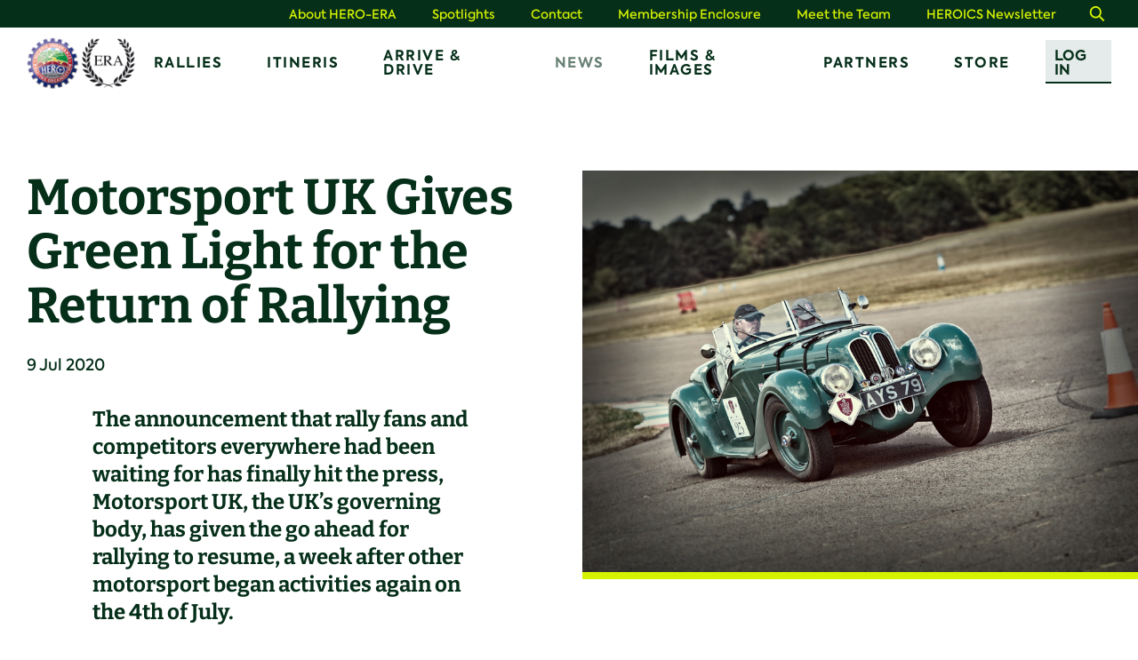

--- FILE ---
content_type: text/html; charset=utf-8
request_url: https://www.hero-era.com/news/2020/07/motorsport-uk-gives-green-light-for-the-return-of-rallying
body_size: 16727
content:
<!DOCTYPE html>
<html class="no-js" lang="en">
<head>
    <title>Motorsport UK Gives Green Light for the Return of Rallying - HERO-ERA</title>
    <meta charset="utf-8" />
    <meta name="viewport" content="width=device-width, initial-scale=1" />
    <meta http-equiv="x-ua-compatible" content="ie=edge" />
    <link rel="preload" href="/resources/fonts/609e5947-7d94-49a4-b4c7-11311739d47a.woff2" as="font" type="font/woff2" crossorigin="" />
    <link rel="preload" href="/resources/fonts/c1ad097e-e9d6-470c-ba06-fbad38e689d7.woff2" as="font" type="font/woff2" crossorigin="" />
    <link rel="preload" href="/resources/fonts/5892a503-b9b4-4da3-8c96-cf7834c31e7c.woff2" as="font" type="font/woff2" crossorigin="" />
    <link rel="preload" href="/resources/fonts/189a754b-5d96-4edd-bd72-3a7b97d0dba4.woff2" as="font" type="font/woff2" crossorigin="" />
    <link rel="preload" href="/resources/fonts/bitter-v26-latin-700.woff2" as="font" type="font/woff2" crossorigin="" />
    <link rel="preconnect" href="https://www.googletagmanager.com" crossorigin="" />
    <link rel="preconnect" href="https://www.google-analytics.com" crossorigin="" />
    <link rel="stylesheet" type="text/css" href="/resources/css/site.css?v=638983903781130000" />
    <link rel="canonical" href="https://www.hero-era.com/news/2020/07/motorsport-uk-gives-green-light-for-the-return-of-rallying"/>
    <meta name="description" content="The announcement that rally fans and competitors everywhere had been waiting for has finally hit the press, Motorsport UK, the UK’s governing body, has given the go ahead for rallying to resume, a week after other motorsport began activities again on the 4th of July." /><meta property="og:title" content="Motorsport UK Gives Green Light for the Return of Rallying - HERO-ERA"/><meta property="og:description" content="The announcement that rally fans and competitors everywhere had been waiting for has finally hit the press, Motorsport UK, the UK’s governing body, has given the go ahead for rallying to resume, a week after other motorsport began activities again on the 4th of July." /><meta property="og:image" content="https://www.hero-era.com/media/ourmidpm/5807-1000_mile_trial-2018.jpg?width=1200" /><meta name="twitter:site" content="@heroerarally" /><meta name="twitter:title" content="Motorsport UK Gives Green Light for the Return of Rallying - HERO-ERA" /><meta name="twitter:card" content="summary" /><meta property="twitter:description" content="The announcement that rally fans and competitors everywhere had been waiting for has finally hit the press, Motorsport UK, the UK’s governing body, has given the go ahead for rallying to resume, a week after other motorsport began activities again on the 4th of July." /><meta property="twitter:image" content="https://www.hero-era.com/media/ourmidpm/5807-1000_mile_trial-2018.jpg?width=1200" /><meta property="og:type" content="article" />
    
    <!-- Google Tag Manager -->
    <script>(function(w,d,s,l,i){w[l]=w[l]||[];w[l].push({'gtm.start':
    new Date().getTime(),event:'gtm.js'});var f=d.getElementsByTagName(s)[0],
    j=d.createElement(s),dl=l!='dataLayer'?'&l='+l:'';j.async=true;j.src=
    'https://www.googletagmanager.com/gtm.js?id='+i+dl;f.parentNode.insertBefore(j,f);
    })(window,document,'script','dataLayer','GTM-WCWJ9JJH');</script>
    <!-- End Google Tag Manager -->
    <script>
        /*! modernizr 3.6.0 (Custom Build) | MIT *
        * https://modernizr.com/download/?-cssgrid_cssgridlegacy-csspositionsticky-objectfit-touchevents-mq-setclasses-shiv !*/
        !function (e, t, n) { function r(e, t) { return typeof e === t } function o() { var e, t, n, o, i, a, s; for (var l in S) if (S.hasOwnProperty(l)) { if (e = [], t = S[l], t.name && (e.push(t.name.toLowerCase()), t.options && t.options.aliases && t.options.aliases.length)) for (n = 0; n < t.options.aliases.length; n++)e.push(t.options.aliases[n].toLowerCase()); for (o = r(t.fn, "function") ? t.fn() : t.fn, i = 0; i < e.length; i++)a = e[i], s = a.split("."), 1 === s.length ? Modernizr[s[0]] = o : (!Modernizr[s[0]] || Modernizr[s[0]] instanceof Boolean || (Modernizr[s[0]] = new Boolean(Modernizr[s[0]])), Modernizr[s[0]][s[1]] = o), C.push((o ? "" : "no-") + s.join("-")) } } function i(e) { var t = E.className, n = Modernizr._config.classPrefix || ""; if (x && (t = t.baseVal), Modernizr._config.enableJSClass) { var r = new RegExp("(^|\\s)" + n + "no-js(\\s|$)"); t = t.replace(r, "$1" + n + "js$2") } Modernizr._config.enableClasses && (t += " " + n + e.join(" " + n), x ? E.className.baseVal = t : E.className = t) } function a() { return "function" != typeof t.createElement ? t.createElement(arguments[0]) : x ? t.createElementNS.call(t, "http://www.w3.org/2000/svg", arguments[0]) : t.createElement.apply(t, arguments) } function s() { var e = t.body; return e || (e = a(x ? "svg" : "body"), e.fake = !0), e } function l(e, n, r, o) { var i, l, u, c, f = "modernizr", d = a("div"), p = s(); if (parseInt(r, 10)) for (; r--;)u = a("div"), u.id = o ? o[r] : f + (r + 1), d.appendChild(u); return i = a("style"), i.type = "text/css", i.id = "s" + f, (p.fake ? p : d).appendChild(i), p.appendChild(d), i.styleSheet ? i.styleSheet.cssText = e : i.appendChild(t.createTextNode(e)), d.id = f, p.fake && (p.style.background = "", p.style.overflow = "hidden", c = E.style.overflow, E.style.overflow = "hidden", E.appendChild(p)), l = n(d, e), p.fake ? (p.parentNode.removeChild(p), E.style.overflow = c, E.offsetHeight) : d.parentNode.removeChild(d), !!l } function u(e) { return e.replace(/([a-z])-([a-z])/g, function (e, t, n) { return t + n.toUpperCase() }).replace(/^-/, "") } function c(e, t) { return !!~("" + e).indexOf(t) } function f(e, t) { return function () { return e.apply(t, arguments) } } function d(e, t, n) { var o; for (var i in e) if (e[i] in t) return n === !1 ? e[i] : (o = t[e[i]], r(o, "function") ? f(o, n || t) : o); return !1 } function p(e) { return e.replace(/([A-Z])/g, function (e, t) { return "-" + t.toLowerCase() }).replace(/^ms-/, "-ms-") } function m(t, n, r) { var o; if ("getComputedStyle" in e) { o = getComputedStyle.call(e, t, n); var i = e.console; if (null !== o) r && (o = o.getPropertyValue(r)); else if (i) { var a = i.error ? "error" : "log"; i[a].call(i, "getComputedStyle returning null, its possible modernizr test results are inaccurate") } } else o = !n && t.currentStyle && t.currentStyle[r]; return o } function h(t, r) { var o = t.length; if ("CSS" in e && "supports" in e.CSS) { for (; o--;)if (e.CSS.supports(p(t[o]), r)) return !0; return !1 } if ("CSSSupportsRule" in e) { for (var i = []; o--;)i.push("(" + p(t[o]) + ":" + r + ")"); return i = i.join(" or "), l("@supports (" + i + ") { #modernizr { position: absolute; } }", function (e) { return "absolute" == m(e, null, "position") }) } return n } function g(e, t, o, i) { function s() { f && (delete P.style, delete P.modElem) } if (i = r(i, "undefined") ? !1 : i, !r(o, "undefined")) { var l = h(e, o); if (!r(l, "undefined")) return l } for (var f, d, p, m, g, v = ["modernizr", "tspan", "samp"]; !P.style && v.length;)f = !0, P.modElem = a(v.shift()), P.style = P.modElem.style; for (p = e.length, d = 0; p > d; d++)if (m = e[d], g = P.style[m], c(m, "-") && (m = u(m)), P.style[m] !== n) { if (i || r(o, "undefined")) return s(), "pfx" == t ? m : !0; try { P.style[m] = o } catch (y) { } if (P.style[m] != g) return s(), "pfx" == t ? m : !0 } return s(), !1 } function v(e, t, n, o, i) { var a = e.charAt(0).toUpperCase() + e.slice(1), s = (e + " " + z.join(a + " ") + a).split(" "); return r(t, "string") || r(t, "undefined") ? g(s, t, o, i) : (s = (e + " " + k.join(a + " ") + a).split(" "), d(s, t, n)) } function y(e, t, r) { return v(e, n, n, t, r) } var C = [], S = [], b = { _version: "3.6.0", _config: { classPrefix: "", enableClasses: !0, enableJSClass: !0, usePrefixes: !0 }, _q: [], on: function (e, t) { var n = this; setTimeout(function () { t(n[e]) }, 0) }, addTest: function (e, t, n) { S.push({ name: e, fn: t, options: n }) }, addAsyncTest: function (e) { S.push({ name: null, fn: e }) } }, Modernizr = function () { }; Modernizr.prototype = b, Modernizr = new Modernizr; var E = t.documentElement, x = "svg" === E.nodeName.toLowerCase(); x || !function (e, t) { function n(e, t) { var n = e.createElement("p"), r = e.getElementsByTagName("head")[0] || e.documentElement; return n.innerHTML = "x<style>" + t + "</style>", r.insertBefore(n.lastChild, r.firstChild) } function r() { var e = C.elements; return "string" == typeof e ? e.split(" ") : e } function o(e, t) { var n = C.elements; "string" != typeof n && (n = n.join(" ")), "string" != typeof e && (e = e.join(" ")), C.elements = n + " " + e, u(t) } function i(e) { var t = y[e[g]]; return t || (t = {}, v++, e[g] = v, y[v] = t), t } function a(e, n, r) { if (n || (n = t), f) return n.createElement(e); r || (r = i(n)); var o; return o = r.cache[e] ? r.cache[e].cloneNode() : h.test(e) ? (r.cache[e] = r.createElem(e)).cloneNode() : r.createElem(e), !o.canHaveChildren || m.test(e) || o.tagUrn ? o : r.frag.appendChild(o) } function s(e, n) { if (e || (e = t), f) return e.createDocumentFragment(); n = n || i(e); for (var o = n.frag.cloneNode(), a = 0, s = r(), l = s.length; l > a; a++)o.createElement(s[a]); return o } function l(e, t) { t.cache || (t.cache = {}, t.createElem = e.createElement, t.createFrag = e.createDocumentFragment, t.frag = t.createFrag()), e.createElement = function (n) { return C.shivMethods ? a(n, e, t) : t.createElem(n) }, e.createDocumentFragment = Function("h,f", "return function(){var n=f.cloneNode(),c=n.createElement;h.shivMethods&&(" + r().join().replace(/[\w\-:]+/g, function (e) { return t.createElem(e), t.frag.createElement(e), 'c("' + e + '")' }) + ");return n}")(C, t.frag) } function u(e) { e || (e = t); var r = i(e); return !C.shivCSS || c || r.hasCSS || (r.hasCSS = !!n(e, "article,aside,dialog,figcaption,figure,footer,header,hgroup,main,nav,section{display:block}mark{background:#FF0;color:#000}template{display:none}")), f || l(e, r), e } var c, f, d = "3.7.3", p = e.html5 || {}, m = /^<|^(?:button|map|select|textarea|object|iframe|option|optgroup)$/i, h = /^(?:a|b|code|div|fieldset|h1|h2|h3|h4|h5|h6|i|label|li|ol|p|q|span|strong|style|table|tbody|td|th|tr|ul)$/i, g = "_html5shiv", v = 0, y = {}; !function () { try { var e = t.createElement("a"); e.innerHTML = "<xyz></xyz>", c = "hidden" in e, f = 1 == e.childNodes.length || function () { t.createElement("a"); var e = t.createDocumentFragment(); return "undefined" == typeof e.cloneNode || "undefined" == typeof e.createDocumentFragment || "undefined" == typeof e.createElement }() } catch (n) { c = !0, f = !0 } }(); var C = { elements: p.elements || "abbr article aside audio bdi canvas data datalist details dialog figcaption figure footer header hgroup main mark meter nav output picture progress section summary template time video", version: d, shivCSS: p.shivCSS !== !1, supportsUnknownElements: f, shivMethods: p.shivMethods !== !1, type: "default", shivDocument: u, createElement: a, createDocumentFragment: s, addElements: o }; e.html5 = C, u(t), "object" == typeof module && module.exports && (module.exports = C) }("undefined" != typeof e ? e : this, t); var w = b._config.usePrefixes ? " -webkit- -moz- -o- -ms- ".split(" ") : ["", ""]; b._prefixes = w, Modernizr.addTest("csspositionsticky", function () { var e = "position:", t = "sticky", n = a("a"), r = n.style; return r.cssText = e + w.join(t + ";" + e).slice(0, -e.length), -1 !== r.position.indexOf(t) }); var _ = function () { var t = e.matchMedia || e.msMatchMedia; return t ? function (e) { var n = t(e); return n && n.matches || !1 } : function (t) { var n = !1; return l("@media " + t + " { #modernizr { position: absolute; } }", function (t) { n = "absolute" == (e.getComputedStyle ? e.getComputedStyle(t, null) : t.currentStyle).position }), n } }(); b.mq = _; var T = b.testStyles = l; Modernizr.addTest("touchevents", function () { var n; if ("ontouchstart" in e || e.DocumentTouch && t instanceof DocumentTouch) n = !0; else { var r = ["@media (", w.join("touch-enabled),("), "heartz", ")", "{#modernizr{top:9px;position:absolute}}"].join(""); T(r, function (e) { n = 9 === e.offsetTop }) } return n }); var j = "Moz O ms Webkit", z = b._config.usePrefixes ? j.split(" ") : []; b._cssomPrefixes = z; var N = function (t) { var r, o = w.length, i = e.CSSRule; if ("undefined" == typeof i) return n; if (!t) return !1; if (t = t.replace(/^@/, ""), r = t.replace(/-/g, "_").toUpperCase() + "_RULE", r in i) return "@" + t; for (var a = 0; o > a; a++) { var s = w[a], l = s.toUpperCase() + "_" + r; if (l in i) return "@-" + s.toLowerCase() + "-" + t } return !1 }; b.atRule = N; var k = b._config.usePrefixes ? j.toLowerCase().split(" ") : []; b._domPrefixes = k; var F = { elem: a("modernizr") }; Modernizr._q.push(function () { delete F.elem }); var P = { style: F.elem.style }; Modernizr._q.unshift(function () { delete P.style }), b.testAllProps = v; var M = b.prefixed = function (e, t, n) { return 0 === e.indexOf("@") ? N(e) : (-1 != e.indexOf("-") && (e = u(e)), t ? v(e, t, n) : v(e, "pfx")) }; Modernizr.addTest("objectfit", !!M("objectFit"), { aliases: ["object-fit"] }), b.testAllProps = y, Modernizr.addTest("cssgridlegacy", y("grid-columns", "10px", !0)), Modernizr.addTest("cssgrid", y("grid-template-rows", "none", !0)), o(), i(C), delete b.addTest, delete b.addAsyncTest; for (var D = 0; D < Modernizr._q.length; D++)Modernizr._q[D](); e.Modernizr = Modernizr }(window, document);
    </script>
    <link href="/favicon.ico" type="image/ico" rel="icon" />
    <link rel="apple-touch-icon" href="/resources/images/icons/apple-touch-icon.png" />
    <link rel="manifest" href="/resources/images/icons/manifest.json" />
    <script>var MTIProjectId='cd6d9033-ae9b-47c2-a9ce-052e0ab3b932';
    (function() {
        var mtiTracking = document.createElement('script');
        mtiTracking.type='text/javascript';
        mtiTracking.async='true';
        mtiTracking.src='/resources/js/plugins/mtiFontTrackingCode.min.js';
        (document.getElementsByTagName('head')[0]||document.getElementsByTagName('body')[0]).appendChild( mtiTracking );
    })();</script>
</head>
<body>
    <!-- Google Tag Manager (noscript) -->
    <noscript><iframe src="https://www.googletagmanager.com/ns.html?id=GTM-WCWJ9JJH"
    height="0" width="0" style="display:none;visibility:hidden"></iframe></noscript>
    <!-- End Google Tag Manager (noscript) -->
    <a href="#main-content">Skip to content</a>
    <nav class="c-navbar" id="js-navbar">
    <div class="container-fluid">
        <div class="row">
            <div class="c-navbar__container">
                <a href="/" class="c-navbar__brand">
                    <span class="u-visually-hide">Home</span>
                    <img src="/resources/images/logo.png" alt="" />
                    <img src="/resources/images/logo-light.png" alt="" />
                </a>
                    <div class="c-navbar__links" id="js-navbar-links">
                        <ul class="c-navbar__list">
                                    <li class="c-navbar__item c-navbar__item--dropdown">
                                        <a href="/rallies" class="c-navbar__link">
                                            Rallies
                                            <svg viewBox="0 0 24 24">
                                                <path fill-rule="evenodd" clip-rule="evenodd" d="M2.217 8.502l1.435-1.435L12 15.415l8.348-8.348L21.783 8.5 12 18.284 2.217 8.501z" />
                                            </svg>
                                        </a>
                                        <div class="c-navbar__dropdown">
                                            <div class="c-navbar__dropdown-wrapper">
                                                <ul class="c-navbar__dropdown-list">
                                                        <li class="c-navbar__dropdown-item" style="display: block;"><a href="/rallies" class="c-navbar__dropdown-link">Rallies</a></li>
                                                        <li class="c-navbar__dropdown-item"><a href="/rallies/event-archive" class="c-navbar__dropdown-link">Event Archive</a></li>
                                                        <li class="c-navbar__dropdown-item"><a href="/rallies/hero-era-cup" class="c-navbar__dropdown-link">HERO-ERA Cup</a></li>
                                                        <li class="c-navbar__dropdown-item"><a href="/rallies/golden-roamer-trophy" class="c-navbar__dropdown-link">Golden Roamer Trophy</a></li>
                                                        <li class="c-navbar__dropdown-item"><a href="/rallies/hero-challenge-championship" class="c-navbar__dropdown-link">The HERO Challenge Championship 2025</a></li>
                                                        <li class="c-navbar__dropdown-item"><a href="/rallies/hero-era-marshals" class="c-navbar__dropdown-link">HERO-ERA Marshals</a></li>
                                                        <li class="c-navbar__dropdown-item"><a href="/rallies/how-to-go-historic-rallying" class="c-navbar__dropdown-link">How to go Historic Rallying</a></li>
                                                </ul>
                                            </div>
                                        </div>
                                    </li>
                                    <li class="c-navbar__item"><a href="/tours" class="c-navbar__link">ITINERIS</a></li>
                                    <li class="c-navbar__item"><a href="/arrive-drive" class="c-navbar__link">Arrive &amp; Drive</a></li>
                                    <li class="c-navbar__item"><a href="/news" class="c-navbar__link is-current">News</a></li>
                                    <li class="c-navbar__item"><a href="/films-images" class="c-navbar__link">Films &amp; Images</a></li>
                                    <li class="c-navbar__item"><a href="/partners" class="c-navbar__link">Partners</a></li>
                                <li class="c-navbar__item"><a href="https://store.hero-era.com" target="_blank" rel="noreferrer" class="c-navbar__link">Store</a></li>
                            <li class="c-navbar__item"><a href="https://members.hero-era.com/_hcms/mem/login?redirect_url=https://members.hero-era.com/my-account" class="c-navbar__login c-btn">Log In</a></li>
                        </ul>
                            <div class="c-navbar__top">
                                <ul class="c-navbar__top-list">
                                        <li class="c-navbar__top-item">
                                            <a href="/about" class="c-navbar__top-link">About HERO-ERA</a>
                                        </li>
                                        <li class="c-navbar__top-item">
                                            <a href="/spotlights" class="c-navbar__top-link">Spotlights</a>
                                        </li>
                                        <li class="c-navbar__top-item">
                                            <a href="/contact" class="c-navbar__top-link">Contact</a>
                                        </li>
                                        <li class="c-navbar__top-item">
                                            <a href="/membership-enclosure" class="c-navbar__top-link">Membership Enclosure</a>
                                        </li>
                                        <li class="c-navbar__top-item">
                                            <a href="/the-team" class="c-navbar__top-link">Meet the Team</a>
                                        </li>
                                        <li class="c-navbar__top-item">
                                            <a href="/heroics-newsletter" class="c-navbar__top-link">HEROICS Newsletter</a>
                                        </li>
                                    <li class="c-navbar__top-item">
                                        <a href="/search" class="c-navbar__top-link c-navbar__top-link--search">
                                            <span class="u-visually-hide">Search</span>
                                            <svg viewBox="0 0 24 24">
                                                <path fill-rule="evenodd" clip-rule="evenodd" d="M21 19.593l-5.12-5.119a7.162 7.162 0 10-1.407 1.407L19.594 21 21 19.593zm-5.665-9.431a5.173 5.173 0 11-10.346 0 5.173 5.173 0 0110.346 0z" />
                                            </svg>
                                        </a>
                                    </li>
                                </ul>
                            </div>
                    </div>
                <a href="/search" class="c-navbar__search">
                    <span class="u-visually-hide">Search</span>
                    <svg viewBox="0 0 24 24">
                        <path fill-rule="evenodd" clip-rule="evenodd" d="M21 19.593l-5.12-5.119a7.162 7.162 0 10-1.407 1.407L19.594 21 21 19.593zm-5.665-9.431a5.173 5.173 0 11-10.346 0 5.173 5.173 0 0110.346 0z" />
                    </svg>
                </a>
                <button class="c-navbar__menu" id="js-navbar-menu-toggle" aria-controls="js-navbar-links">
                    <span>
                        <span class="u-visually-hide">Menu</span>
                    </span>
                </button>
            </div>
        </div>
    </div>
</nav>
    <main id="main-content">
        <article id="js-blog-article-content">
    <div class="c-blog-article">
        <progress value="0" class="c-blog-article__progress-bar" id="js-blog-article-progress-bar"></progress>
        <div class="container-fluid">
            <div class="row">
                <div class="c-blog-article__header-container">
                    <h1 class="c-blog-article__title">Motorsport UK Gives Green Light for the Return of Rallying</h1>
                    <ul class="c-blog-article__meta">
                        <li class="c-blog-article__meta-item">
                            <time datetime="2020-07-09">9 Jul 2020</time>
                        </li>
                    </ul>
                        <p class="c-blog-article__summary">The announcement that rally fans and competitors everywhere had been waiting for has finally hit the press, Motorsport UK, the UK’s governing body, has given the go ahead for rallying to resume, a week after other motorsport began activities again on the 4th of July.</p>
                </div>
                <div class="c-blog-article__media-container">
                    <picture class="c-blog-article__media-wrapper">
                        <source srcset="/media/ourmidpm/5807-1000_mile_trial-2018.jpg?width=50" data-srcset="/media/ourmidpm/5807-1000_mile_trial-2018.jpg?width=1000" media="(min-width: 768px)" />
                        <source srcset="/media/ourmidpm/5807-1000_mile_trial-2018.jpg?width=50" data-srcset="/media/ourmidpm/5807-1000_mile_trial-2018.jpg?width=500" media="(min-width: 300px)" />
                        <img src="/media/ourmidpm/5807-1000_mile_trial-2018.jpg?width=50" class="c-blog-article__media lazyload" alt="Motorsport UK Gives Green Light for the Return of Rallying" />
                    </picture>
                </div>
                <div class="c-blog-article__content-container cms-content">
                    It may have taken a little bit longer to receive the go-ahead over other disciplines, but 115 days since the Covid enforced sabbatical, those competitors that have been itching to get back to the maps can now do so, with some caveats of course which we all embrace. As it stands Single and multi-venue, closed road, navigational and road rallies can now begin to resume under the latest guidance, which will include the use of PPE and the appointment of a Covid Officer for each event. Any local legislation will also be applicable to the approval of event permits, so whilst there will be changes to the way in which we go rallying, we can at least look forward to getting back on track, permits allowing.<br /><br /><strong>Hugh Chambers, Motorsport UK CEO, said, </strong><em><strong>“We were delighted with how our first weekend of motorsport went following the suspension of all permits. Upon visiting the various events it was clear members of our community were incredibly enthusiastic. Rallying had to follow at a later date, as we worked upon the relevant information and followed the latest government guidelines. Following the updates from the Driving and Vehicle Standards Agency (DVSA), this has enabled us to work on similar procedures to accommodate both driver and co-driver in a vehicle. We have also put together information for event organisers, giving them time to implement appropriate measures and Motorsport UK is here to help support or clubs restart this popular discipline.” </strong> </em><br /><br /><em>What exactly the new guidelines will mean for HERO-ERA events going forward will now be digested and put into practice by HERO’s experienced competition team, ensuring that future events are conducted with the very highest standards of safety for all involved. Further event specific communications will follow in due course, but the organisation is looking forward to welcoming all our competitors back to rallying in the very near future.</em><br /><br /><strong><em>Tomas de Vargas Machuca, Chairman, HERO-ERA Events</em></strong><br /><br /><strong><em>“We very much welcome today’s announcement and will ensure that we as a leading organisation, will take all the necessary precautions to protect our participants, our staff and the communities we mix with. Aside of HERO -ERA, the return of rallying is important for the many local businesses and specialists whose livelihood depend on this sport and the wider classic car industry”</em></strong><br /><br /><a href="https://www.motorsportuk.org/wp-content/uploads/2020/07/getting-motorsport-back-on-track-rallying-appendix-v08-july-2020.pdf" target="_blank" rel="noopener"><strong>View and Download the Official Motorsport UK Latest Guidance for the Discipline of Rallying Here</strong></a>
                </div>
                <script type="application/ld+json">
                    {
                        "@context": "https://schema.org",
                        "@type": "NewsArticle",
                        "mainEntityOfPage": {
                        "@type": "WebPage",
                        "@id": "https://www.hero-era.com/news/2020/07/motorsport-uk-gives-green-light-for-the-return-of-rallying"
                        },
                        "headline": "Motorsport UK Gives Green Light for the Return of Rallying",
                        "image": "https://www.hero-era.com/media/ourmidpm/5807-1000_mile_trial-2018.jpg?width=800",
                        "datePublished": "2020-07-09T18:45",
                        "dateModified": "2022-08-14T15:36",
                        "author": {
                        "@type": "Person",
                        "name": "Stephen Ratcliffe"
                        },
                        "publisher": {
                        "@type": "Organization",
                        "name": "HERO-ERA",
                        "logo": {
                        "@type": "ImageObject",
                        "url": "https://www.hero-era.com/media/igbgi3ys/logo.png"
                        }
                        },
                        "description": "The announcement that rally fans and competitors everywhere had been waiting for has finally hit the press, Motorsport UK, the UK&amp;#x2019;s governing body, has given the go ahead for rallying to resume, a week after other motorsport began activities again on the 4th of July."
                    }
                </script>
            </div>
        </div>
    </div>
    
    

</article>
    </main>
    
<footer class="c-footer">
    <div class="container-fluid">
        <div class="row">
            <div class="c-footer__col">
                <div class="c-footer__address">
138 Southern Avenue, <br />
Command Works,<br />
Bicester Motion, <br />
Bicester OX27 8FY<br />
                    Tel: <a href="tel:00441869254979">&#x2B;44 (0) 1869 254979</a><br />
                    <a href="mailto:info@hero-era.com">info@hero-era.com</a>
                </div>
                <ul class="c-footer__social-items">
                        <li class="c-footer__social-item">
                            <a href="https://www.facebook.com/heroerarally" class="c-footer__social-item-link" rel="noopener" target="_blank">
                                <span class="u-visually-hide">Visit us on Facebook</span>
                                <svg viewBox="0 0 32 32">
                                    <path fill-rule="evenodd" clip-rule="evenodd" d="M28.9 1.5H3.1a1.6 1.6 0 00-1.6 1.6v25.8a1.6 1.6 0 001.6 1.6H17V19.285h-3.775v-4.39H17v-3.23c0-3.745 2.29-5.785 5.63-5.785 1.126-.002 2.25.054 3.37.17v3.915h-2.3c-1.82 0-2.175.86-2.175 2.13v2.795h4.35l-.565 4.39H21.5V30.5h7.4a1.6 1.6 0 001.6-1.6V3.1a1.6 1.6 0 00-1.6-1.6z" />
                                </svg>
                            </a>
                        </li>
                        <li class="c-footer__social-item">
                            <a href="https://www.instagram.com/heroerarally/" class="c-footer__social-item-link" rel="noopener" target="_blank">
                                <span class="u-visually-hide">Visit us on Instagram</span>
                                <svg viewBox="0 0 32 32">
                                    <path fill-rule="evenodd" clip-rule="evenodd" d="M10.018 1.587c1.547-.07 2.04-.087 5.977-.087 3.937 0 4.43.016 5.976.087 1.543.07 2.597.315 3.519.674.953.37 1.762.866 2.568 1.671A7.106 7.106 0 0129.729 6.5c.359.922.604 1.976.674 3.518.07 1.547.087 2.04.087 5.977 0 3.937-.016 4.43-.087 5.976-.07 1.543-.315 2.597-.674 3.519a7.106 7.106 0 01-1.671 2.568 7.106 7.106 0 01-2.568 1.671c-.922.359-1.976.604-3.519.674-1.546.07-2.04.087-5.976.087-3.937 0-4.43-.016-5.976-.087-1.543-.07-2.597-.315-3.52-.674a7.106 7.106 0 01-2.567-1.671 7.105 7.105 0 01-1.671-2.568c-.359-.922-.604-1.976-.674-3.519-.07-1.546-.087-2.04-.087-5.976 0-3.937.016-4.43.087-5.976.07-1.543.315-2.597.674-3.52a7.105 7.105 0 011.671-2.567A7.105 7.105 0 016.5 2.261c.922-.359 1.976-.604 3.518-.674zm14.526 3.108c-.51-.199-1.278-.435-2.692-.5-1.528-.069-1.987-.084-5.857-.084s-4.329.015-5.857.085c-1.414.064-2.181.3-2.692.499a4.49 4.49 0 00-1.667 1.084 4.49 4.49 0 00-1.084 1.667c-.199.51-.435 1.278-.5 2.691-.069 1.529-.084 1.987-.084 5.858 0 3.87.015 4.329.085 5.857.064 1.414.3 2.181.499 2.692.263.677.577 1.16 1.084 1.667.507.507.99.821 1.667 1.084.51.198 1.278.435 2.691.5 1.529.069 1.987.084 5.858.084 3.87 0 4.33-.015 5.857-.085 1.414-.064 2.181-.3 2.692-.499a4.49 4.49 0 001.667-1.084 4.49 4.49 0 001.084-1.667c.198-.51.435-1.278.5-2.692.069-1.528.084-1.987.084-5.857s-.015-4.329-.085-5.857c-.064-1.414-.3-2.181-.499-2.692a4.49 4.49 0 00-1.084-1.667 4.49 4.49 0 00-1.667-1.084zM15.995 8.55a7.444 7.444 0 100 14.887 7.444 7.444 0 000-14.887zm-4.832 7.444a4.832 4.832 0 109.664 0 4.832 4.832 0 00-9.664 0zm12.57-5.998a1.74 1.74 0 100-3.48 1.74 1.74 0 000 3.48z" />
                                </svg>
                            </a>
                        </li>  
                        <li class="c-footer__social-item">
                            <a href="https://www.youtube.com/c/HEROERArally" class="c-footer__social-item-link" rel="noopener" target="_blank">
                                <span class="u-visually-hide">Visit us on Youtube</span>
                                <svg viewBox="0 0 32 32">
                                    <path d="M31.681 9.6s-.313-2.206-1.275-3.175C29.187 5.15 27.825 5.144 27.2 5.069c-4.475-.325-11.194-.325-11.194-.325h-.012s-6.719 0-11.194.325c-.625.075-1.987.081-3.206 1.356C.631 7.394.325 9.6.325 9.6s-.319 2.588-.319 5.181v2.425c0 2.587.319 5.181.319 5.181s.313 2.206 1.269 3.175c1.219 1.275 2.819 1.231 3.531 1.369 2.563.244 10.881.319 10.881.319s6.725-.012 11.2-.331c.625-.075 1.988-.081 3.206-1.356.962-.969 1.275-3.175 1.275-3.175s.319-2.587.319-5.181v-2.425c-.006-2.588-.325-5.181-.325-5.181zM12.694 20.15v-8.994l8.644 4.513-8.644 4.481z" />
                                </svg>
                            </a>
                        </li>
                </ul>
            </div>
            <div class="c-footer__col">
                <ul class="c-footer__menu-items">
                        <li class="c-footer__menu-item"><a href="/choose-login" class="c-footer__menu-item-link">Choose Login</a></li>
                        <li class="c-footer__menu-item"><a href="/about" class="c-footer__menu-item-link">About HERO-ERA</a></li>
                        <li class="c-footer__menu-item"><a href="/contact" class="c-footer__menu-item-link">Contact</a></li>
                        <li class="c-footer__menu-item"><a href="/spotlights" class="c-footer__menu-item-link">Spotlights</a></li>
                        <li class="c-footer__menu-item"><a href="/heroics-newsletter" class="c-footer__menu-item-link">HEROICS Newsletter</a></li>
                </ul>
            </div>
            <div class="c-footer__col">
                <ul class="c-footer__menu-items">
                        <li class="c-footer__menu-item"><a href="/rallies" class="c-footer__menu-item-link">Rallies</a></li>
                        <li class="c-footer__menu-item"><a href="/tours" class="c-footer__menu-item-link">ITINERIS</a></li>
                        <li class="c-footer__menu-item"><a href="/arrive-drive" class="c-footer__menu-item-link">Arrive &amp; Drive</a></li>
                        <li class="c-footer__menu-item"><a href="/news" class="c-footer__menu-item-link">News</a></li>
                        <li class="c-footer__menu-item"><a href="/films-images" class="c-footer__menu-item-link">Films &amp; Images</a></li>
                </ul>
            </div>
            <div class="c-footer__col">
                <ul class="c-footer__menu-items">
                </ul>
            </div>
        </div>
        <div class="row">
            <div class="c-footer__brand-container">
                    <picture class="c-footer__brand-wrapper">
                        <source srcset="/media/hakf5ods/net-hero-roundel-1000px.png?width=50" data-srcset="/media/hakf5ods/net-hero-roundel-1000px.png?width=100" media="(min-width: 300px)" />
                        <img src="/media/hakf5ods/net-hero-roundel-1000px.png?width=50" class="c-footer__brand lazyload" alt="Hero ERA Logo" />
                    </picture>
                <p class="c-footer__brand-caption">
                    HERO-ERA is an environmentally responsible company. 2023 carbon footprint collated & offset by BeZero Carbon Ltd in an exclusive agreement with HERO-ERA.
                </p>
            </div>
                <div class="c-footer__logo-container">
                        <div class="c-footer__logo-item">
                                 <a href="https://bicestermotion.com" class="c-footer__logo-link" target="_blank">
                                     <img src="/media/k5snp1yy/logo-bicestermotion-white-500x350px.png?width=100" class="c-footer__logo" alt="" loading="lazy" />
                                 </a>   
                        </div>
                        <div class="c-footer__logo-item">
                                 <a href="https://www.theclassicvaluer.com" class="c-footer__logo-link" target="_blank">
                                     <img src="/media/gfclqz30/white-tcv-logo-vert-1000px.png?width=100" class="c-footer__logo" alt="" loading="lazy" />
                                 </a>   
                        </div>
                        <div class="c-footer__logo-item">
                                 <a href="https://www.hcva.co.uk" class="c-footer__logo-link" target="_blank">
                                     <img src="/media/fvodmjkn/hcva_founding_partner-white-1000px.png?width=100" class="c-footer__logo" alt="" loading="lazy" />
                                 </a>   
                        </div>
                        <div class="c-footer__logo-item">
                                 <a href="https://goodwool.it" class="c-footer__logo-link" target="_blank">
                                     <img src="/media/qcghra4p/logo-goodwool-white.png?width=100" class="c-footer__logo" alt="" loading="lazy" />
                                 </a>   
                        </div>
                        <div class="c-footer__logo-item">
                                 <a href="https://www.magnetomagazine.com" class="c-footer__logo-link" target="_blank">
                                     <img src="/media/0vqh3ili/magneto-logo-white-1000px.png?width=100" class="c-footer__logo" alt="" loading="lazy" />
                                 </a>   
                        </div>
                        <div class="c-footer__logo-item">
                                 <a href="https://www.itineris-events.com" class="c-footer__logo-link" target="_blank">
                                     <img src="/media/o5beuq1w/white_on_trsp-itineris-logo-wheeltext.png?width=100" class="c-footer__logo" alt="" loading="lazy" />
                                 </a>   
                        </div>
                        <div class="c-footer__logo-item">
                                 <a href="https://www.michelin.co.uk" class="c-footer__logo-link" target="_blank">
                                     <img src="/media/h1vopeus/michelin_corporate_logo_white-1000px.png?width=100" class="c-footer__logo" alt="" loading="lazy" />
                                 </a>   
                        </div>
                        <div class="c-footer__logo-item">
                                 <a href="https://www.net-hero.org" class="c-footer__logo-link" target="_blank">
                                     <img src="/media/sdql1ngh/net-hero-roundel-white-1000px.png?width=100" class="c-footer__logo" alt="" loading="lazy" />
                                 </a>   
                        </div>
                        <div class="c-footer__logo-item">
                                 <a href="https://www.royalautomobileclub.co.uk" class="c-footer__logo-link" target="_blank">
                                     <img src="/media/ciljv4vh/rac_logo_std_1col_inverted_transparent-1000px.png?width=100" class="c-footer__logo" alt="" loading="lazy" />
                                 </a>   
                        </div>
                        <div class="c-footer__logo-item">
                                 <a href="https://www.endurorallyprogramme.com" class="c-footer__logo-link" target="_blank">
                                     <img src="/media/phzfm1r1/erp-neg-white.png?width=100" class="c-footer__logo" alt="" loading="lazy" />
                                 </a>   
                        </div>
                        <div class="c-footer__logo-item">
                                 <a href="https://www.hangar136.com" class="c-footer__logo-link" target="_blank">
                                     <img src="/media/cuobmt5v/h136-icon-white.png?width=100" class="c-footer__logo" alt="" loading="lazy" />
                                 </a>   
                        </div>
                        <div class="c-footer__logo-item">
                                 <a href="https://global.lockton.com/gb/en" class="c-footer__logo-link" target="_blank">
                                     <img src="/media/s2bgcmhd/lockton-white-500x350px.png?width=100" class="c-footer__logo" alt="" loading="lazy" />
                                 </a>   
                        </div>
                </div>
        </div>
        <div class="row">
            <div class="c-footer__legal">
                <p class="c-footer__copyright">
                    © 2026 HERO Club Limited, all rights reserved. HERO™, Peking to Paris Motor Challenge™ and LeJog™ and their respective brands are trademarks of HERO Club Limited.
                </p>
                    <ul class="c-footer__legal-items">
                            <li class="c-footer__legal-item">
                                <a href="/privacy-policy" class="c-footer__legal-item-link">About this website &amp; HERO-ERA Privacy Policy</a>
                            </li>
                            <li class="c-footer__legal-item">
                                <a href="/cookie-policy" class="c-footer__legal-item-link">Cookie Policy</a>
                            </li>
                    </ul>
            </div>
        </div>
    </div>
</footer>
    <script>
        /*! LAB.js (LABjs :: Loading And Blocking JavaScript)
        v2.0.3 (c) Kyle Simpson
        MIT License
        */
        (function (j) { var N = j.$LAB, A = "UseLocalXHR", B = "AlwaysPreserveOrder", w = "AllowDuplicates", C = "CacheBust", l = "Debug", D = "BasePath", E = /^[^?#]*\//.exec(location.href)[0], F = /^\w+\:\/\/\/?[^\/]+/.exec(E)[0], i = document.head || document.getElementsByTagName("head"), O = (j.opera && Object.prototype.toString.call(j.opera) == "[object Opera]") || ("MozAppearance" in document.documentElement.style), m = function () { }, G = m, s = document.createElement("script"), H = typeof s.preload == "boolean", t = H || (s.readyState && s.readyState == "uninitialized"), I = !t && s.async === true, P = !t && !I && !O; if (j.console && j.console.log) { if (!j.console.error) j.console.error = j.console.log; m = function (a) { j.console.log(a) }; G = function (a, c) { j.console.error(a, c) } } function J(a) { return Object.prototype.toString.call(a) == "[object Function]" } function K(a) { return Object.prototype.toString.call(a) == "[object Array]" } function Q(a, c) { var b = /^\w+\:\/\//; if (/^\/\/\/?/.test(a)) { a = location.protocol + a } else if (!b.test(a) && a.charAt(0) != "/") { a = (c || "") + a } return b.test(a) ? a : ((a.charAt(0) == "/" ? F : E) + a) } function u(a, c) { for (var b in a) { if (a.hasOwnProperty(b)) { c[b] = a[b] } } return c } function R(a) { var c = false; for (var b = 0; b < a.scripts.length; b++) { if (a.scripts[b].ready && a.scripts[b].exec_trigger) { c = true; a.scripts[b].exec_trigger(); a.scripts[b].exec_trigger = null } } return c } function v(a, c, b, d) { a.onload = a.onreadystatechange = function () { if ((a.readyState && a.readyState != "complete" && a.readyState != "loaded") || c[b]) return; a.onload = a.onreadystatechange = null; d() } } function L(a) { a.ready = a.finished = true; for (var c = 0; c < a.finished_listeners.length; c++) { a.finished_listeners[c]() } a.ready_listeners = []; a.finished_listeners = [] } function S(d, g, e, f, h) { setTimeout(function () { var a, c = g.real_src, b; if ("item" in i) { if (!i[0]) { setTimeout(arguments.callee, 25); return } i = i[0] } a = document.createElement("script"); if (g.type) a.type = g.type; if (g.charset) a.charset = g.charset; if (h) { if (t) { if (d[l]) m("start script preload: " + c); e.elem = a; if (H) { a.preload = true; a.onpreload = f } else { a.onreadystatechange = function () { if (a.readyState == "loaded") f() } } a.src = c } else if (h && c.indexOf(F) == 0 && d[A]) { b = new XMLHttpRequest(); if (d[l]) m("start script preload (xhr): " + c); b.onreadystatechange = function () { if (b.readyState == 4) { b.onreadystatechange = function () { }; e.text = b.responseText + "\n//@ sourceURL=" + c; f() } }; b.open("GET", c); b.send() } else { if (d[l]) m("start script preload (cache): " + c); a.type = "text/cache-script"; v(a, e, "ready", function () { i.removeChild(a); f() }); a.src = c; i.insertBefore(a, i.firstChild) } } else if (I) { if (d[l]) m("start script load (ordered async): " + c); a.async = false; v(a, e, "finished", f); a.src = c; i.insertBefore(a, i.firstChild) } else { if (d[l]) m("start script load: " + c); v(a, e, "finished", f); a.src = c; i.insertBefore(a, i.firstChild) } }, 0) } function M() { var o = {}, T = t || P, q = [], r = {}, p; o[A] = true; o[B] = false; o[w] = false; o[C] = false; o[l] = false; o[D] = ""; function U(a, c, b) { var d; function g() { if (d != null) { d = null; L(b) } } if (r[c.src].finished) return; if (!a[w]) r[c.src].finished = true; d = b.elem || document.createElement("script"); if (c.type) d.type = c.type; if (c.charset) d.charset = c.charset; v(d, b, "finished", g); if (b.elem) { b.elem = null } else if (b.text) { d.onload = d.onreadystatechange = null; d.text = b.text } else { d.src = c.real_src } i.insertBefore(d, i.firstChild); if (b.text) { g() } } function V(c, b, d, g) { var e, f, h = function () { b.ready_cb(b, function () { U(c, b, e) }) }, k = function () { b.finished_cb(b, d) }; b.src = Q(b.src, c[D]); b.real_src = b.src + (c[C] ? ((/\?.*$/.test(b.src) ? "&_" : "?_") + ~~(Math.random() * 1E9) + "=") : ""); if (!r[b.src]) r[b.src] = { items: [], finished: false }; f = r[b.src].items; if (c[w] || f.length == 0) { e = f[f.length] = { ready: false, finished: false, ready_listeners: [h], finished_listeners: [k] }; S(c, b, e, ((g) ? function () { e.ready = true; for (var a = 0; a < e.ready_listeners.length; a++) { e.ready_listeners[a]() } e.ready_listeners = [] } : function () { L(e) }), g) } else { e = f[0]; if (e.finished) { k() } else { e.finished_listeners.push(k) } } } function x() { var e, f = u(o, {}), h = [], k = 0, y = false, n; function W(a, c) { if (f[l]) m("script preload finished: " + a.real_src); a.ready = true; a.exec_trigger = c; z() } function X(a, c) { if (f[l]) m("script execution finished: " + a.real_src); a.ready = a.finished = true; a.exec_trigger = null; for (var b = 0; b < c.scripts.length; b++) { if (!c.scripts[b].finished) return } c.finished = true; z() } function z() { while (k < h.length) { if (J(h[k])) { if (f[l]) m("$LAB.wait() executing: " + h[k]); try { h[k++]() } catch (err) { if (f[l]) G("$LAB.wait() error caught: ", err) } continue } else if (!h[k].finished) { if (R(h[k])) continue; break } k++ } if (k == h.length) { y = false; n = false } } function Y() { if (!n || !n.scripts) { h.push(n = { scripts: [], finished: true }) } } e = { script: function () { for (var g = 0; g < arguments.length; g++) { (function (a, c) { var b; if (!K(a)) { c = [a] } for (var d = 0; d < c.length; d++) { Y(); a = c[d]; if (J(a)) a = a(); if (!a) continue; if (K(a)) { b = [].slice.call(a); b.unshift(d, 1);[].splice.apply(c, b); d--; continue } if (typeof a == "string") a = { src: a }; a = u(a, { ready: false, ready_cb: W, finished: false, finished_cb: X }); n.finished = false; n.scripts.push(a); V(f, a, n, (T && y)); y = true; if (f[B]) e.wait() } })(arguments[g], arguments[g]) } return e }, wait: function () { if (arguments.length > 0) { for (var a = 0; a < arguments.length; a++) { h.push(arguments[a]) } n = h[h.length - 1] } else n = false; z(); return e } }; return { script: e.script, wait: e.wait, setOptions: function (a) { u(a, f); return e } } } p = { setGlobalDefaults: function (a) { u(a, o); return p }, setOptions: function () { return x().setOptions.apply(null, arguments) }, script: function () { return x().script.apply(null, arguments) }, wait: function () { return x().wait.apply(null, arguments) }, queueScript: function () { q[q.length] = { type: "script", args: [].slice.call(arguments) }; return p }, queueWait: function () { q[q.length] = { type: "wait", args: [].slice.call(arguments) }; return p }, runQueue: function () { var a = p, c = q.length, b = c, d; for (; --b >= 0;) { d = q.shift(); a = a[d.type].apply(null, d.args) } return a }, noConflict: function () { j.$LAB = N; return p }, sandbox: function () { return M() } }; return p } j.$LAB = M(); (function (a, c, b) { if (document.readyState == null && document[a]) { document.readyState = "loading"; document[a](c, b = function () { document.removeEventListener(c, b, false); document.readyState = "complete" }, false) } })("addEventListener", "DOMContentLoaded") })(this);
    </script>
    <script>
        $LAB.setGlobalDefaults({ Debug: false, AllowDuplicates: false })
            .script("/resources/js/plugins/jquery-3.6.0.min.js").wait(function () {
                window.lazySizesConfig = window.lazySizesConfig || {};
                lazySizesConfig.loadMode = 1;
                lazySizesConfig.expand = 0;
            })
            .script("/resources/js/plugins/lazysizes.min.js")
            .script("/resources/js/plugins/validation.min.js")
            .script("/resources/js/plugins/jquery.fitvid.min.js")
            .script("/resources/js/jquery.unobtrusive-ajax/jquery.validate.min.js")
            .script("/resources/js/jquery.unobtrusive-ajax/jquery.validate.unobtrusive.min.js")
            .script("/resources/js/jquery.unobtrusive-ajax/jquery.unobtrusive-ajax.min.js")
            .script("/resources/js/plugins/focus-visible.min.js")
            .script("/resources/js/plugins/gsap.min.js")
            .script("/resources/js/plugins/imagesloaded.min.js")
            .script("/resources/js/plugins/ScrollTrigger.min.js").wait()
            .script("/resources/js/global.min.js?v=638983903781130000").wait(function () {
                BEGlobal.Init();
                FEGlobal.Init();
            });
    </script>
    <script>
        $LAB
            .script("/resources/js/backend/global-be.min.js?v=638983903781130000").wait(function () {
                BEGlobal.Init('6Lc44jgiAAAAAIrk3DOh1oYVXUCgijj6swBocvUL');
            });
    </script>
    
</body>
</html>

--- FILE ---
content_type: text/javascript
request_url: https://www.hero-era.com/resources/js/plugins/scrolltrigger.min.js
body_size: 11080
content:
!function(e,t){"object"==typeof exports&&"undefined"!=typeof module?t(exports):"function"==typeof define&&define.amd?define(["exports"],t):t((e=e||self).window=e.window||{})}(this,(function(exports){"use strict";
/*!
	 * ScrollTrigger 3.6.1
	 * https://greensock.com
	 *
	 * @license Copyright 2008-2021, GreenSock. All rights reserved.
	 * Subject to the terms at https://greensock.com/standard-license or for
	 * Club GreenSock members, the agreement issued with that membership.
	 * @author: Jack Doyle, jack@greensock.com
	*/var e,t,r,n,i,o,s,a,l,c,f,u,d,p,h,g,v,m,x,y,b,w,T,C,k,O,M,S=1,E=[],P=[],L=Date.now,_=L(),R=0,B=1,z=function(e){return e},A=function(e){return Math.round(1e5*e)/1e5||0},I=function(){return"undefined"!=typeof window},N=function(){return e||I()&&(e=window.gsap)&&e.registerPlugin&&e},F=function(e){return!!~s.indexOf(e)},W=function(e,t){return~E.indexOf(e)&&E[E.indexOf(e)+1][t]},D=function(e,t){var r=t.s,n=t.sc,i=P.indexOf(e),o=n===ve.sc?1:2;return!~i&&(i=P.push(e)-1),P[i+o]||(P[i+o]=W(e,r)||(F(e)?n:function(t){return arguments.length?e[r]=t:e[r]}))},H=function(e){return W(e,"getBoundingClientRect")||(F(e)?function(){return tt.width=r.innerWidth,tt.height=r.innerHeight,tt}:function(){return ye(e)})},q=function(e,t){var n=t.s,s=t.d2,a=t.d,l=t.a;return(n="scroll"+s)&&(l=W(e,n))?l()-H(e)()[a]:F(e)?Math.max(i[n],o[n])-(r["inner"+s]||i["client"+s]||o["client"+s]):e[n]-e["offset"+s]},j=function(e,t){for(var r=0;r<b.length;r+=3)(!t||~t.indexOf(b[r+1]))&&e(b[r],b[r+1],b[r+2])},X=function(e){return"string"==typeof e},Y=function(e){return"function"==typeof e},V=function(e){return"number"==typeof e},U=function(e){return"object"==typeof e},Z=function(e){return Y(e)&&e()},G=function(e,t){return function(){var r=Z(e),n=Z(t);return function(){Z(r),Z(n)}}},J=Math.abs,K="scrollLeft",Q="scrollTop",ee="left",te="top",re="right",ne="bottom",ie="width",oe="height",se="Right",ae="Left",le="Top",ce="Bottom",fe="padding",ue="margin",de="Width",pe="Height",he="px",ge={s:K,p:ee,p2:ae,os:re,os2:se,d:ie,d2:de,a:"x",sc:function(e){return arguments.length?r.scrollTo(e,ve.sc()):r.pageXOffset||n.scrollLeft||i.scrollLeft||o.scrollLeft||0}},ve={s:Q,p:te,p2:le,os:ne,os2:ce,d:oe,d2:pe,a:"y",op:ge,sc:function(e){return arguments.length?r.scrollTo(ge.sc(),e):r.pageYOffset||n.scrollTop||i.scrollTop||o.scrollTop||0}},me=function(e){return r.getComputedStyle(e)},xe=function(e,t){for(var r in t)r in e||(e[r]=t[r]);return e},ye=function(t,r){var n=r&&"matrix(1, 0, 0, 1, 0, 0)"!==me(t)[v]&&e.to(t,{x:0,y:0,xPercent:0,yPercent:0,rotation:0,rotationX:0,rotationY:0,scale:1,skewX:0,skewY:0}).progress(1),i=t.getBoundingClientRect();return n&&n.progress(0).kill(),i},be=function(e,t){var r=t.d2;return e["offset"+r]||e["client"+r]||0},we=function(e){var t,r=[],n=e.labels,i=e.duration();for(t in n)r.push(n[t]/i);return r},Te=function(e,t,r,n){return r.split(",").forEach((function(r){return e(t,r,n)}))},Ce=function(e,t,r){return e.addEventListener(t,r,{passive:!0})},ke=function(e,t,r){return e.removeEventListener(t,r)},Oe={startColor:"green",endColor:"red",indent:0,fontSize:"16px",fontWeight:"normal"},Me={toggleActions:"play",anticipatePin:0},Se={top:0,left:0,center:.5,bottom:1,right:1},Ee=function(e,t){if(X(e)){var r=e.indexOf("="),n=~r?+(e.charAt(r-1)+1)*parseFloat(e.substr(r+1)):0;~r&&(e.indexOf("%")>r&&(n*=t/100),e=e.substr(0,r-1)),e=n+(e in Se?Se[e]*t:~e.indexOf("%")?parseFloat(e)*t/100:parseFloat(e)||0)}return e},Pe=function(e,t,r,i,s,a,l){var c=s.startColor,f=s.endColor,u=s.fontSize,d=s.indent,p=s.fontWeight,h=n.createElement("div"),g=F(r)||"fixed"===W(r,"pinType"),v=-1!==e.indexOf("scroller"),m=g?o:r,x=-1!==e.indexOf("start"),y=x?c:f,b="border-color:"+y+";font-size:"+u+";color:"+y+";font-weight:"+p+";pointer-events:none;white-space:nowrap;font-family:sans-serif,Arial;z-index:1000;padding:4px 8px;border-width:0;border-style:solid;";return b+="position:"+(v&&g?"fixed;":"absolute;"),(v||!g)&&(b+=(i===ve?re:ne)+":"+(a+parseFloat(d))+"px;"),l&&(b+="box-sizing:border-box;text-align:left;width:"+l.offsetWidth+"px;"),h._isStart=x,h.setAttribute("class","gsap-marker-"+e),h.style.cssText=b,h.innerText=t||0===t?e+"-"+t:e,m.children[0]?m.insertBefore(h,m.children[0]):m.appendChild(h),h._offset=h["offset"+i.op.d2],Le(h,0,i,x),h},Le=function(t,r,n,i){var o={display:"block"},s=n[i?"os2":"p2"],a=n[i?"p2":"os2"];t._isFlipped=i,o[n.a+"Percent"]=i?-100:0,o[n.a]=i?"1px":0,o["border"+s+de]=1,o["border"+a+de]=0,o[n.p]=r+"px",e.set(t,o)},_e=[],Re={},Be=function(){return c||(c=l(Ze))},ze=function(){c||(c=l(Ze),R||He("scrollStart"),R=L())},Ae=function(){return!h&&!C&&!n.fullscreenElement&&a.restart(!0)},Ie={},Ne=[],Fe=[],We=function(n){var i,o=e.ticker.frame,s=[],a=0;if(M!==o||S){for(Xe();a<Fe.length;a+=4)(i=r.matchMedia(Fe[a]).matches)!==Fe[a+3]&&(Fe[a+3]=i,i?s.push(a):Xe(1,Fe[a])||Y(Fe[a+2])&&Fe[a+2]());for(je(),a=0;a<s.length;a++)i=s[a],O=Fe[i],Fe[i+2]=Fe[i+1](n);O=0,t&&Ye(0,1),M=o,He("matchMedia")}},De=function e(){return ke(st,"scrollEnd",e)||Ye(!0)},He=function(e){return Ie[e]&&Ie[e].map((function(e){return e()}))||Ne},qe=[],je=function(e){for(var t=0;t<qe.length;t+=4)e&&qe[t+3]!==e||(qe[t].style.cssText=qe[t+1],qe[t+2].uncache=1)},Xe=function(e,t){var r;for(m=0;m<_e.length;m++)r=_e[m],t&&r.media!==t||(e?r.kill(1):(r.scroll.rec||(r.scroll.rec=r.scroll()),r.revert()));je(t),t||He("revert")},Ye=function(e,t){if(!R||e){var r=He("refreshInit");for(w&&st.sort(),t||Xe(),m=0;m<_e.length;m++)_e[m].refresh();for(r.forEach((function(e){return e&&e.render&&e.render(-1)})),m=_e.length;m--;)_e[m].scroll.rec=0;a.pause(),He("refresh")}else Ce(st,"scrollEnd",De)},Ve=0,Ue=1,Ze=function(){var e=_e.length,t=L(),r=t-_>=50,n=e&&_e[0].scroll();if(Ue=Ve>n?-1:1,Ve=n,r&&(R&&!g&&t-R>200&&(R=0,He("scrollEnd")),d=_,_=t),Ue<0){for(m=e;m-- >0;)_e[m]&&_e[m].update(0,r);Ue=1}else for(m=0;m<e;m++)_e[m]&&_e[m].update(0,r);c=0},$e=[ee,te,ne,re,"marginBottom","marginRight","marginTop","marginLeft","display","flexShrink","float","zIndex"],Ge=$e.concat([ie,oe,"boxSizing","maxWidth","maxHeight","position",ue,fe,"paddingTop","paddingRight","paddingBottom","paddingLeft"]),Je=function(e,t,r,n){if(e.parentNode!==t){for(var i,o=$e.length,s=t.style,a=e.style;o--;)s[i=$e[o]]=r[i];s.position="absolute"===r.position?"absolute":"relative","inline"===r.display&&(s.display="inline-block"),a.bottom=a.right="auto",s.overflow="visible",s.boxSizing="border-box",s.width=be(e,ge)+he,s.height=be(e,ve)+he,s.padding=a.margin=a.top=a.left="0",Qe(n),a.width=a.maxWidth=r.width,a.height=a.maxHeight=r.height,a.padding=r.padding,e.parentNode.insertBefore(t,e),t.appendChild(e)}},Ke=/([A-Z])/g,Qe=function(t){if(t){var r,n,i=t.t.style,o=t.length,s=0;for((t.t._gsap||e.core.getCache(t.t)).uncache=1;s<o;s+=2)n=t[s+1],r=t[s],n?i[r]=n:i[r]&&i.removeProperty(r.replace(Ke,"-$1").toLowerCase())}},et=function(e){for(var t=Ge.length,r=e.style,n=[],i=0;i<t;i++)n.push(Ge[i],r[Ge[i]]);return n.t=e,n},tt={left:0,top:0},rt=function(e,t,r,n,s,a,l,c,u,d,p,h){if(Y(e)&&(e=e(c)),X(e)&&"max"===e.substr(0,3)&&(e=h+("="===e.charAt(4)?Ee("0"+e.substr(3),r):0)),V(e))l&&Le(l,r,n,!0);else{Y(t)&&(t=t(c));var g,v,m,x=f(t)[0]||o,y=ye(x)||{},b=e.split(" ");y&&(y.left||y.top)||"none"!==me(x).display||(m=x.style.display,x.style.display="block",y=ye(x),m?x.style.display=m:x.style.removeProperty("display")),g=Ee(b[0],y[n.d]),v=Ee(b[1]||"0",r),e=y[n.p]-u[n.p]-d+g+s-v,l&&Le(l,v,n,r-v<20||l._isStart&&v>20),r-=r-v}if(a){var w=e+r,T=a._isStart;h="scroll"+n.d2,Le(a,w,n,T&&w>20||!T&&(p?Math.max(o[h],i[h]):a.parentNode[h])<=w+1),p&&(u=ye(l),p&&(a.style[n.op.p]=u[n.op.p]-n.op.m-a._offset+he))}return Math.round(e)},nt=/(?:webkit|moz|length|cssText|inset)/i,it=function(t,r,n,i){if(t.parentNode!==r){var s,a,l=t.style;if(r===o){for(s in t._stOrig=l.cssText,a=me(t))+s||nt.test(s)||!a[s]||"string"!=typeof l[s]||"0"===s||(l[s]=a[s]);l.top=n,l.left=i}else l.cssText=t._stOrig;e.core.getCache(t).uncache=1,r.appendChild(t)}},ot=function(t,r){var n,i,o=D(t,r),s="_scroll"+r.p2,a=function r(a,l,c,f,u){var d=r.tween,p=l.onComplete,h={};return d&&d.kill(),n=Math.round(c),l[s]=a,l.modifiers=h,h[s]=function(e){return(e=A(o()))!==n&&e!==i&&Math.abs(e-n)>2?(d.kill(),r.tween=0):e=c+f*d.ratio+u*d.ratio*d.ratio,i=n,n=A(e)},l.onComplete=function(){r.tween=0,p&&p.call(d)},d=r.tween=e.to(t,l)};return t[s]=o,t.addEventListener("wheel",(function(){return a.tween&&a.tween.kill()&&(a.tween=0)})),a};ge.op=ve;var st=function(){function c(r,n){t||c.register(e)||console.warn("Please gsap.registerPlugin(ScrollTrigger)"),this.init(r,n)}return c.prototype.init=function(t,s){if(this.progress=this.start=0,this.vars&&this.kill(1),B){var a,l,p,v,x,y,b,C,M,P,_,A,I,N,j,Z,G,K,Q,ee,te,re,ne,ie,oe,se,ae,le,ce,pe,Te,Se,Le,Be,Ie,Ne,Fe,We,He,qe=(t=xe(X(t)||V(t)||t.nodeType?{trigger:t}:t,Me)).horizontal?ge:ve,je=t,Xe=je.onUpdate,Ye=je.toggleClass,Ve=je.id,Ze=je.onToggle,$e=je.onRefresh,Ge=je.scrub,Ke=je.trigger,nt=je.pin,st=je.pinSpacing,at=je.invalidateOnRefresh,lt=je.anticipatePin,ct=je.onScrubComplete,ft=je.onSnapComplete,ut=je.once,dt=je.snap,pt=je.pinReparent,ht=!Ge&&0!==Ge,gt=f(t.scroller||r)[0],vt=e.core.getCache(gt),mt=F(gt),xt="pinType"in t?"fixed"===t.pinType:mt||"fixed"===W(gt,"pinType"),yt=[t.onEnter,t.onLeave,t.onEnterBack,t.onLeaveBack],bt=ht&&t.toggleActions.split(" "),wt="markers"in t?t.markers:Me.markers,Tt=mt?0:parseFloat(me(gt)["border"+qe.p2+de])||0,Ct=this,kt=t.onRefreshInit&&function(){return t.onRefreshInit(Ct)},Ot=function(e,t,n){var i=n.d,o=n.d2,s=n.a;return(s=W(e,"getBoundingClientRect"))?function(){return s()[i]}:function(){return(t?r["inner"+o]:e["client"+o])||0}}(gt,mt,qe),Mt=function(e,t){return!t||~E.indexOf(e)?H(e):function(){return tt}}(gt,mt);Ct.media=O,lt*=45,_e.push(Ct),Ct.scroller=gt,Ct.scroll=D(gt,qe),x=Ct.scroll(),Ct.vars=t,s=s||t.animation,"refreshPriority"in t&&(w=1),vt.tweenScroll=vt.tweenScroll||{top:ot(gt,ve),left:ot(gt,ge)},Ct.tweenTo=a=vt.tweenScroll[qe.p],s&&(s.vars.lazy=!1,s._initted||!1!==s.vars.immediateRender&&!1!==t.immediateRender&&s.render(0,!0,!0),Ct.animation=s.pause(),s.scrollTrigger=Ct,(Se=V(Ge)&&Ge)&&(Te=e.to(s,{ease:"power3",duration:Se,onComplete:function(){return ct&&ct(Ct)}})),ce=0,Ve||(Ve=s.vars.id)),dt&&(U(dt)||(dt={snapTo:dt}),"scrollBehavior"in o.style&&e.set(mt?[o,i]:gt,{scrollBehavior:"auto"}),p=Y(dt.snapTo)?dt.snapTo:"labels"===dt.snapTo?function(t){return function(r){return e.utils.snap(we(t),r)}}(s):"labelsDirectional"===dt.snapTo?(We=s,function(e,t){var r,n=we(We);if(n.sort((function(e,t){return e-t})),t.direction>0){for(e-=1e-4,r=0;r<n.length;r++)if(n[r]>=e)return n[r];return n.pop()}for(r=n.length,e+=1e-4;r--;)if(n[r]<=e)return n[r];return n[0]}):e.utils.snap(dt.snapTo),Le=dt.duration||{min:.1,max:2},Le=U(Le)?u(Le.min,Le.max):u(Le,Le),Be=e.delayedCall(dt.delay||Se/2||.1,(function(){if(Math.abs(Ct.getVelocity())<10&&!g){var e=s&&!ht?s.totalProgress():Ct.progress,t=(e-pe)/(L()-d)*1e3||0,r=J(t/2)*t/.185,n=e+(!1===dt.inertia?0:r),i=u(0,1,p(n,Ct)),o=Ct.scroll(),l=Math.round(b+i*N),c=dt,f=c.onStart,h=c.onInterrupt,v=c.onComplete,m=a.tween;if(o<=C&&o>=b&&l!==o){if(m&&!m._initted&&m.data<=Math.abs(l-o))return;a(l,{duration:Le(J(.185*Math.max(J(n-e),J(i-e))/t/.05||0)),ease:dt.ease||"power3",data:Math.abs(l-o),onInterrupt:function(){return Be.restart(!0)&&h&&h(Ct)},onComplete:function(){ce=pe=s&&!ht?s.totalProgress():Ct.progress,ft&&ft(Ct),v&&v(Ct)}},o,r*N,l-o-r*N),f&&f(Ct,a.tween)}}else Ct.isActive&&Be.restart(!0)})).pause()),Ve&&(Re[Ve]=Ct),Ke=Ct.trigger=f(Ke||nt)[0],nt=!0===nt?Ke:f(nt)[0],X(Ye)&&(Ye={targets:Ke,className:Ye}),nt&&(!1===st||st===ue||(st=!(!st&&"flex"===me(nt.parentNode).display)&&fe),Ct.pin=nt,!1!==t.force3D&&e.set(nt,{force3D:!0}),(l=e.core.getCache(nt)).spacer?j=l.pinState:(l.spacer=K=n.createElement("div"),K.setAttribute("class","pin-spacer"+(Ve?" pin-spacer-"+Ve:"")),l.pinState=j=et(nt)),Ct.spacer=K=l.spacer,le=me(nt),ie=le[st+qe.os2],ee=e.getProperty(nt),te=e.quickSetter(nt,qe.a,he),Je(nt,K,le),G=et(nt)),wt&&(I=U(wt)?xe(wt,Oe):Oe,_=Pe("scroller-start",Ve,gt,qe,I,0),A=Pe("scroller-end",Ve,gt,qe,I,0,_),Q=_["offset"+qe.op.d2],M=Pe("start",Ve,gt,qe,I,Q),P=Pe("end",Ve,gt,qe,I,Q),xt||((He=mt?o:gt).style.position="absolute"===me(He).position?"absolute":"relative",e.set([_,A],{force3D:!0}),se=e.quickSetter(_,qe.a,he),ae=e.quickSetter(A,qe.a,he))),Ct.revert=function(e){var t=!1!==e||!Ct.enabled,r=h;t!==v&&(t&&(Ne=Math.max(Ct.scroll(),Ct.scroll.rec||0),Ie=Ct.progress,Fe=s&&s.progress()),M&&[M,P,_,A].forEach((function(e){return e.style.display=t?"none":"block"})),t&&(h=1),Ct.update(t),h=r,nt&&(t?function(e,t,r){if(Qe(r),e.parentNode===t){var n=t.parentNode;n&&(n.insertBefore(e,t),n.removeChild(t))}}(nt,K,j):(!pt||!Ct.isActive)&&Je(nt,K,me(nt),oe)),v=t)},Ct.refresh=function(r,n){if(!h&&Ct.enabled||n)if(nt&&r&&R)Ce(c,"scrollEnd",De);else{h=1,Te&&Te.pause(),at&&s&&s.progress(0).invalidate(),v||Ct.revert();for(var i,a,l,f,u,d,p,g,m,w=Ot(),k=Mt(),O=q(gt,qe),S=0,E=0,L=t.end,B=t.endTrigger||Ke,z=t.start||(0!==t.start&&Ke?nt?"0 0":"0 100%":0),I=Ke&&Math.max(0,_e.indexOf(Ct))||0,F=I;F--;)(d=_e[F]).end||d.refresh(0,1)||(h=1),(p=d.pin)&&(p===Ke||p===nt)&&d.revert();for(b=rt(z,Ke,w,qe,Ct.scroll(),M,_,Ct,k,Tt,xt,O)||(nt?-.001:0),Y(L)&&(L=L(Ct)),X(L)&&!L.indexOf("+=")&&(~L.indexOf(" ")?L=(X(z)?z.split(" ")[0]:"")+L:(S=Ee(L.substr(2),w),L=X(z)?z:b+S,B=Ke)),C=Math.max(b,rt(L||(B?"100% 0":O),B,w,qe,Ct.scroll()+S,P,A,Ct,k,Tt,xt,O))||-.001,N=C-b||(b-=.01)&&.001,S=0,F=I;F--;)(p=(d=_e[F]).pin)&&d.start-d._pinPush<b&&(i=d.end-d.start,p===Ke&&(S+=i),p===nt&&(E+=i));if(b+=S,C+=S,Ct._pinPush=E,M&&S&&((i={})[qe.a]="+="+S,e.set([M,P],i)),nt)i=me(nt),f=qe===ve,l=Ct.scroll(),re=parseFloat(ee(qe.a))+E,!O&&C>1&&((mt?o:gt).style["overflow-"+qe.a]="scroll"),Je(nt,K,i),G=et(nt),a=ye(nt,!0),g=xt&&D(gt,f?ge:ve)(),st&&((oe=[st+qe.os2,N+E+he]).t=K,(F=st===fe?be(nt,qe)+N+E:0)&&oe.push(qe.d,F+he),Qe(oe),xt&&Ct.scroll(Ne)),xt&&((u={top:a.top+(f?l-b:g)+he,left:a.left+(f?g:l-b)+he,boxSizing:"border-box",position:"fixed"}).width=u.maxWidth=Math.ceil(a.width)+he,u.height=u.maxHeight=Math.ceil(a.height)+he,u.margin=u.marginTop=u.marginRight=u.marginBottom=u.marginLeft="0",u.padding=i.padding,u.paddingTop=i.paddingTop,u.paddingRight=i.paddingRight,u.paddingBottom=i.paddingBottom,u.paddingLeft=i.paddingLeft,Z=function(e,t,r){for(var n,i=[],o=e.length,s=r?8:0;s<o;s+=2)n=e[s],i.push(n,n in t?t[n]:e[s+1]);return i.t=e.t,i}(j,u,pt)),s?(m=s._initted,T(1),s.progress(1,!0),ne=ee(qe.a)-re+N+E,N!==ne&&Z.splice(Z.length-2,2),s.progress(0,!0),m||s.invalidate(),T(0)):ne=N;else if(Ke&&Ct.scroll())for(a=Ke.parentNode;a&&a!==o;)a._pinOffset&&(b-=a._pinOffset,C-=a._pinOffset),a=a.parentNode;for(F=0;F<I;F++)(d=_e[F].pin)&&(d===Ke||d===nt)&&_e[F].revert(!1);Ct.start=b,Ct.end=C,(x=y=Ct.scroll())<Ne&&Ct.scroll(Ne),Ct.revert(!1),h=0,s&&ht&&s._initted&&s.progress(Fe,!0).render(s.time(),!0,!0),Ie!==Ct.progress&&(Te&&s.totalProgress(Ie,!0),Ct.progress=Ie,Ct.update()),nt&&st&&(K._pinOffset=Math.round(Ct.progress*ne)),$e&&$e(Ct)}},Ct.getVelocity=function(){return(Ct.scroll()-y)/(L()-d)*1e3||0},Ct.update=function(e,t){var r,n,i,l,c,u=Ct.scroll(),p=e?0:(u-b)/N,g=p<0?0:p>1?1:p||0,v=Ct.progress;if(t&&(y=x,x=u,dt&&(pe=ce,ce=s&&!ht?s.totalProgress():g)),lt&&!g&&nt&&!h&&!S&&R&&b<u+(u-y)/(L()-d)*lt&&(g=1e-4),g!==v&&Ct.enabled){if(l=(c=(r=Ct.isActive=!!g&&g<1)!==(!!v&&v<1))||!!g!=!!v,Ct.direction=g>v?1:-1,Ct.progress=g,ht||(!Te||h||S?s&&s.totalProgress(g,!!h):(Te.vars.totalProgress=g,Te.invalidate().restart())),nt)if(e&&st&&(K.style[st+qe.os2]=ie),xt){if(l){if(i=!e&&g>v&&C+1>u&&u+1>=q(gt,qe),pt)if(e||!r&&!i)it(nt,K);else{var m=ye(nt,!0),w=u-b;it(nt,o,m.top+(qe===ve?w:0)+he,m.left+(qe===ve?0:w)+he)}Qe(r||i?Z:G),ne!==N&&g<1&&r||te(re+(1!==g||i?0:ne))}}else te(re+ne*g);dt&&!a.tween&&!h&&!S&&Be.restart(!0),Ye&&(c||ut&&g&&(g<1||!k))&&f(Ye.targets).forEach((function(e){return e.classList[r||ut?"add":"remove"](Ye.className)})),Xe&&!ht&&!e&&Xe(Ct),l&&!h?(n=g&&!v?0:1===g?1:1===v?2:3,ht&&(i=!c&&"none"!==bt[n+1]&&bt[n+1]||bt[n],s&&("complete"===i||"reset"===i||i in s)&&("complete"===i?s.pause().totalProgress(1):"reset"===i?s.restart(!0).pause():s[i]()),Xe&&Xe(Ct)),!c&&k||(Ze&&c&&Ze(Ct),yt[n]&&yt[n](Ct),ut&&(1===g?Ct.kill(!1,1):yt[n]=0),c||yt[n=1===g?1:3]&&yt[n](Ct))):ht&&Xe&&!h&&Xe(Ct)}ae&&(se(u+(_._isFlipped?1:0)),ae(u))},Ct.enable=function(){Ct.enabled||(Ct.enabled=!0,Ce(gt,"resize",Ae),Ce(gt,"scroll",ze),kt&&Ce(c,"refreshInit",kt),s&&s.add?e.delayedCall(.01,(function(){return b||C||Ct.refresh()}))&&(N=.01)&&(b=C=0):Ct.refresh())},Ct.disable=function(e,t){if(Ct.enabled&&(!1!==e&&Ct.revert(),Ct.enabled=Ct.isActive=!1,t||Te&&Te.pause(),Ne=0,l&&(l.uncache=1),kt&&ke(c,"refreshInit",kt),Be&&(Be.pause(),a.tween&&a.tween.kill()&&(a.tween=0)),!mt)){for(var r=_e.length;r--;)if(_e[r].scroller===gt&&_e[r]!==Ct)return;ke(gt,"resize",Ae),ke(gt,"scroll",ze)}},Ct.kill=function(e,t){Ct.disable(e,t),Ve&&delete Re[Ve];var r=_e.indexOf(Ct);_e.splice(r,1),r===m&&Ue>0&&m--,s&&(s.scrollTrigger=null,e&&s.render(-1),t||s.kill()),M&&[M,P,_,A].forEach((function(e){return e.parentNode.removeChild(e)})),nt&&(l&&(l.uncache=1),r=0,_e.forEach((function(e){return e.pin===nt&&r++})),r||(l.spacer=0))},Ct.enable()}else this.update=this.refresh=this.kill=z},c.register=function(d){if(!t&&(e=d||N(),I()&&window.document&&(r=window,n=document,i=n.documentElement,o=n.body),e&&(f=e.utils.toArray,u=e.utils.clamp,T=e.core.suppressOverwrites||z,e.core.globals("ScrollTrigger",c),o))){l=r.requestAnimationFrame||function(e){return setTimeout(e,16)},Ce(r,"wheel",ze),s=[r,n,i,o],Ce(n,"scroll",ze);var h,m=o.style,w=m.borderTop;m.borderTop="1px solid #000",h=ye(o),ve.m=Math.round(h.top+ve.sc())||0,ge.m=Math.round(h.left+ge.sc())||0,w?m.borderTop=w:m.removeProperty("border-top"),p=setInterval(Be,200),e.delayedCall(.5,(function(){return S=0})),Ce(n,"touchcancel",z),Ce(o,"touchstart",z),Te(Ce,n,"pointerdown,touchstart,mousedown",(function(){return g=1})),Te(Ce,n,"pointerup,touchend,mouseup",(function(){return g=0})),v=e.utils.checkPrefix("transform"),Ge.push(v),t=L(),a=e.delayedCall(.2,Ye).pause(),b=[n,"visibilitychange",function(){var e=r.innerWidth,t=r.innerHeight;n.hidden?(x=e,y=t):x===e&&y===t||Ae()},n,"DOMContentLoaded",Ye,r,"load",function(){return R||Ye()},r,"resize",Ae],j(Ce)}return t},c.defaults=function(e){for(var t in e)Me[t]=e[t]},c.kill=function(){B=0,_e.slice(0).forEach((function(e){return e.kill(1)}))},c.config=function(e){"limitCallbacks"in e&&(k=!!e.limitCallbacks);var t=e.syncInterval;t&&clearInterval(p)||(p=t)&&setInterval(Be,t),"autoRefreshEvents"in e&&(j(ke)||j(Ce,e.autoRefreshEvents||"none"),C=-1===(e.autoRefreshEvents+"").indexOf("resize"))},c.scrollerProxy=function(e,t){var n=f(e)[0],s=P.indexOf(n),a=F(n);~s&&P.splice(s,a?6:2),a?E.unshift(r,t,o,t,i,t):E.unshift(n,t)},c.matchMedia=function(e){var t,n,i,o,s;for(n in e)i=Fe.indexOf(n),o=e[n],O=n,"all"===n?o():(t=r.matchMedia(n))&&(t.matches&&(s=o()),~i?(Fe[i+1]=G(Fe[i+1],o),Fe[i+2]=G(Fe[i+2],s)):(i=Fe.length,Fe.push(n,o,s),t.addListener?t.addListener(We):t.addEventListener("change",We)),Fe[i+3]=t.matches),O=0;return Fe},c.clearMatchMedia=function(e){e||(Fe.length=0),(e=Fe.indexOf(e))>=0&&Fe.splice(e,4)},c}();st.version="3.6.1",st.saveStyles=function(t){return t?f(t).forEach((function(t){if(t&&t.style){var r=qe.indexOf(t);r>=0&&qe.splice(r,4),qe.push(t,t.style.cssText,e.core.getCache(t),O)}})):qe},st.revert=function(e,t){return Xe(!e,t)},st.create=function(e,t){return new st(e,t)},st.refresh=function(e){return e?Ae():Ye(!0)},st.update=Ze,st.maxScroll=function(e,t){return q(e,t?ge:ve)},st.getScrollFunc=function(e,t){return D(f(e)[0],t?ge:ve)},st.getById=function(e){return Re[e]},st.getAll=function(){return _e.slice(0)},st.isScrolling=function(){return!!R},st.addEventListener=function(e,t){var r=Ie[e]||(Ie[e]=[]);~r.indexOf(t)||r.push(t)},st.removeEventListener=function(e,t){var r=Ie[e],n=r&&r.indexOf(t);n>=0&&r.splice(n,1)},st.batch=function(t,r){var n,i=[],o={},s=r.interval||.016,a=r.batchMax||1e9,l=function(t,r){var n=[],i=[],o=e.delayedCall(s,(function(){r(n,i),n=[],i=[]})).pause();return function(e){n.length||o.restart(!0),n.push(e.trigger),i.push(e),a<=n.length&&o.progress(1)}};for(n in r)o[n]="on"===n.substr(0,2)&&Y(r[n])&&"onRefreshInit"!==n?l(0,r[n]):r[n];return Y(a)&&(a=a(),Ce(st,"refresh",(function(){return a=r.batchMax()}))),f(t).forEach((function(e){var t={};for(n in o)t[n]=o[n];t.trigger=e,i.push(st.create(t))})),i},st.sort=function(e){return _e.sort(e||function(e,t){return-1e6*(e.vars.refreshPriority||0)+e.start-(t.start+-1e6*(t.vars.refreshPriority||0))})},N()&&e.registerPlugin(st),exports.ScrollTrigger=st,exports.default=st,Object.defineProperty(exports,"__esModule",{value:!0})}));
//# sourceMappingURL=ScrollTrigger.min.js.map

--- FILE ---
content_type: text/javascript
request_url: https://www.hero-era.com/resources/js/backend/global-be.min.js?v=638983903781130000
body_size: 1718
content:
function ContactFormRecaptchaSubmit(n){BEContactForm.SubmitContactForm(n)}function GetInTouchFormRecaptchaSubmit(n){BEGetInTouchForm.SubmitGetInTouchForm(n)}function DownloadEntryList(n){BEEntryList.Submit(n)}var BEGlobal={Init:function(n){this.SetupFormReCaptcha(n)},SetupFormReCaptcha:function(n){$("#js-getintouch-form-submit").length?($LAB.script("https://www.google.com/recaptcha/api.js"),grecaptcha.render("js-getintouch-form-submit",{sitekey:n,callback:"GetInTouchFormRecaptchaSubmit","error-callback":"ReInitRecaptcha"})):$("#js-contact-submit").length&&($LAB.script("https://www.google.com/recaptcha/api.js"),grecaptcha.render("js-contact-submit",{sitekey:n,callback:"ContactFormRecaptchaSubmit","error-callback":"ReInitRecaptcha"}))},ReInitRecaptcha:function(){grecaptcha.reset()}},BEEntryList={Submit:function(n){let t=window.location.origin+"/umbraco/surface/eventsubmit/submit?eventid="+n;window.location.href=t}},BEGetInTouchForm={SubmitGetInTouchForm:function(n){var t="",r=$("#name"),u=$("#telephone"),f=$("#message"),e=$("#email"),o=$("#successMessage"),s=$("#emailto"),i=!0;if(r.val()===""&&(t+="<p>Please enter your full name.<\/p>",r.addClass("error focus-visible"),i=!1),u.val()===""&&(t+="<p>Please enter your phone number.<\/p>",u.addClass("error focus-visible"),i=!1),f.val()===""&&(t+="<p>Please enter your message.<\/p>",f.addClass("error focus-visible"),i=!1),e.val()===""&&(t+="<p>Please enter your email address.<\/p>",e.addClass("error focus-visible"),i=!1),i){var h={Name:r.val(),Telephone:u.val(),Email:e.val(),Message:f.val(),SuccessMessage:o.val(),EmailTo:s.val(),ReCaptchaResponse:n},c=$.extend({},h),l=$("input[name='__RequestVerificationToken']").val();$.ajax({url:"/umbraco/Surface/Form/SubmitForm",type:"POST",data:JSON.stringify(c),dataType:"json",contentType:"application/json; charset=utf-8",headers:{RequestVerificationToken:l},success:function(n){n.success||n.error===""?BEGetInTouchForm.RenderValidation("",n.successMessage,1):BEGetInTouchForm.RenderValidation("<p>"+n.error+"<\/p>","",0)},error:function(){BEGetInTouchForm.RenderValidation("<p>You are unable to submit this form at this time. Please try again later.<\/p>","",0)}})}else BEGetInTouchForm.RenderValidation(t,"",0)},RenderValidation:function(n,t,i){var f=$("#getintouch-form"),r=f.find("legend"),u=$("#js-getintouch-form-validation");u.length&&u.remove();i===0?(r.after('<div id="js-getintouch-form-validation" class="row"><div class="c-form__form-validation">   <div class="c-form__validation c-form__validation--error">'+n+"   <\/div><\/div><\/div>"),$([document.documentElement,document.body]).animate({scrollTop:$("div.c-form--layout").offset().top+200},1e3)):($("#js-getintouch-form-fields").remove(),r.after('<div id="js-getintouch-form-validation" class="row"><div class="c-form__form-validation">   <div class="c-form__validation c-form__validation--success">       <p>'+t+"<\/p>   <\/div><\/div><\/div>"),$([document.documentElement,document.body]).animate({scrollTop:$("div.c-form--layout").offset().top+200},1e3));BEGlobal.ReInitRecaptcha()}},BEContactForm={SubmitContactForm:function(n){var t="",r=$("#Name"),u=$("#EmailAddress"),f=$("#Message"),e=$("#OptIn"),o=$("#SuccessMessage"),s=$("#CurrentPageId"),i=!0;if(r.val()===""&&(t+="<p>Please enter your name.<\/p>",r.addClass("error focus-visible"),i=!1),u.val()===""&&(t+="<p>Please enter an email address.<\/p>",u.addClass("error focus-visible"),i=!1),f.val()===""&&(t+="<p>Please enter your message.<\/p>",f.addClass("error focus-visible"),i=!1),e.is(":checked")||(t+="<p>Please agree to the terms.<\/p>",e.addClass("error focus-visible"),i=!1),i){var h={Name:r.val(),EmailAddress:u.val(),Message:f.val(),OptIn:e.is(":checked"),SuccessMessage:o.val(),CurrentPageId:s.val(),ReCaptchaResponse:n},c=$.extend({},h),l=$("input[name='__RequestVerificationToken']").val();$.ajax({url:"/umbraco/Surface/ContactForm/SubmitForm",type:"POST",data:JSON.stringify(c),dataType:"json",contentType:"application/json; charset=utf-8",headers:{RequestVerificationToken:l},success:function(n){n.success||n.error===""?BEContactForm.RenderValidation("",n.successMessage,1):BEContactForm.RenderValidation("<p>"+n.error+"<\/p>","",0)},error:function(){BEContactForm.RenderValidation("<p>You are unable to submit this form at this time. Please try again later.<\/p>","",0)}})}else BEContactForm.RenderValidation(t,"",0)},RenderValidation:function(n,t,i){var f=$("#contact-us-form"),r=f.find("legend"),u=$("#js-contact-form-validation");u.length&&u.remove();i===0?(r.after('<div id="js-contact-form-validation" class="row">   <div class="c-form__form-validation">       <div class="c-form__validation c-form__validation--error">'+n+"       <\/div>   <\/div><\/div>"),$([document.documentElement,document.body]).animate({scrollTop:$("#js-contact-form-container").offset().top-100},1e3)):($("#js-contact-form-fields").remove(),r.after('<div id="js-contact-form-validation" class="row">   <div class="c-form__form-validation">       <div class="c-form__validation c-form__validation--success"><p>'+t+"       <\/p><\/div>   <\/div><\/div>"),$([document.documentElement,document.body]).animate({scrollTop:$("#js-contact-form-container").offset().top-100},1e3));BEGlobal.ReInitRecaptcha()}};
//# sourceMappingURL=global-be.min.js.map